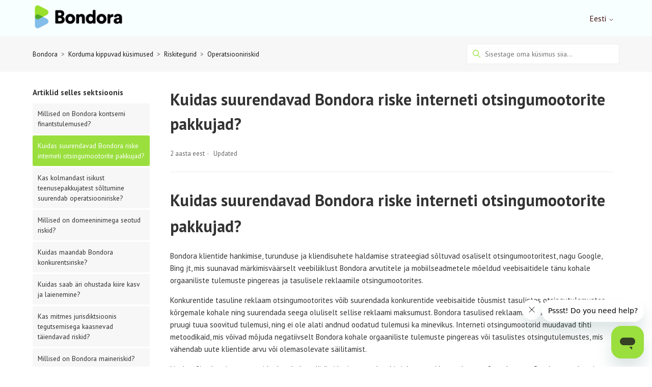

--- FILE ---
content_type: text/html; charset=utf-8
request_url: https://help.bondora.com/hc/et/articles/15806030659345-Kuidas-suurendavad-Bondora-riske-interneti-otsingumootorite-pakkujad
body_size: 9000
content:
<!DOCTYPE html>
<html dir="ltr" lang="et">
<head>
  <meta charset="utf-8" />
  <!-- v26850 -->


  <title>Kuidas suurendavad Bondora riske interneti otsingumootorite pakkujad? &ndash; Bondora</title>

  

  <meta name="description" content="Kuidas suurendavad Bondora riske interneti otsingumootorite pakkujad? Bondora klientide hankimise, turunduse ja kliendisuhete haldamise..." /><meta property="og:image" content="https://help.bondora.com/hc/theming_assets/01HZMAMF2ZH6P11V0QA3DFV7ZD" />
<meta property="og:type" content="website" />
<meta property="og:site_name" content="Bondora" />
<meta property="og:title" content="Kuidas suurendavad Bondora riske interneti otsingumootorite pakkujad?" />
<meta property="og:description" content="Kuidas suurendavad Bondora riske interneti otsingumootorite pakkujad?
Bondora klientide hankimise, turunduse ja kliendisuhete haldamise strateegiad sõltuvad osaliselt otsingumootoritest, nagu Googl..." />
<meta property="og:url" content="https://help.bondora.com/hc/et/articles/15806030659345-Kuidas-suurendavad-Bondora-riske-interneti-otsingumootorite-pakkujad" />
<link rel="canonical" href="https://help.bondora.com/hc/et/articles/15806030659345-Kuidas-suurendavad-Bondora-riske-interneti-otsingumootorite-pakkujad">
<link rel="alternate" hreflang="de" href="https://help.bondora.com/hc/de/articles/15806030659345-Wie-steigen-durch-Anbieter-von-Internet-Suchmaschinen-die-Risiken-f%C3%BCr-Bondora">
<link rel="alternate" hreflang="en-us" href="https://help.bondora.com/hc/en-us/articles/15806030659345-How-does-internet-search-engine-providers-increase-risks-for-Bondora">
<link rel="alternate" hreflang="et" href="https://help.bondora.com/hc/et/articles/15806030659345-Kuidas-suurendavad-Bondora-riske-interneti-otsingumootorite-pakkujad">
<link rel="alternate" hreflang="it" href="https://help.bondora.com/hc/it/articles/15806030659345-How-does-internet-search-engine-providers-increase-risks-for-Bondora">
<link rel="alternate" hreflang="x-default" href="https://help.bondora.com/hc/en-us/articles/15806030659345-How-does-internet-search-engine-providers-increase-risks-for-Bondora">

  <link rel="stylesheet" href="//static.zdassets.com/hc/assets/application-f34d73e002337ab267a13449ad9d7955.css" media="all" id="stylesheet" />
  <link rel="stylesheet" type="text/css" href="/hc/theming_assets/943210/524335/style.css?digest=25806363491986">

  <link rel="icon" type="image/x-icon" href="/hc/theming_assets/01HZMAMF7CW5QSJXBZM0S3AJ71">

    

  <!--
* Name: Vertio
* Version: 4.1.3
* Author: Grow Shine Services Pvt. Ltd.
* Download From: https://www.customersupporttheme.com Or https://themes.grow-shine.com/
* Corporate Website : https://www.grow-shine.com
* License: You must have a valid license purchased only from customersupporttheme.com in order to legally use the theme for your project.
* Copyright: © 2016 - 2023 Grow Shine Services Pvt. Ltd. All Rights Reserved.
-->

<meta charset="utf-8">
<meta http-equiv="X-UA-Compatible" content="IE=edge,chrome=1">
<meta name="viewport" content="width=device-width, initial-scale=1.0">
<meta content="width=device-width, initial-scale=1.0" name="viewport" />


<link href="https://fonts.googleapis.com/css2?family=Inter:wght@100;200;300;400;500;600;700;800&family=Lato:wght@100;300;400;700;900&family=Montserrat:wght@100;300;400;500;600;700&family=Open+Sans:wght@300;400;500;600;700&family=Roboto:wght@100;300;400;500;700&display=swap" rel="stylesheet">
<link href="https://fonts.googleapis.com/css2?family=PT+Sans:wght@400;700&display=swap" rel="stylesheet">


<link href="https://cdn.lineicons.com/4.0/lineicons.css" rel="stylesheet">
<link rel="stylesheet" href="https://use.fontawesome.com/releases/v6.4.0/css/all.css" />
<script src="https://kit.fontawesome.com/bfc862380e.js"></script>


<script src="https://cdnjs.cloudflare.com/ajax/libs/jquery/3.6.3/jquery.min.js"></script>

<!-- Make the translated search clear button label available for use in JS -->
<!-- See buildClearSearchButton() in script.js -->
<script type="text/javascript">window.searchClearButtonLabelLocalized = "Clear search";</script>


<script type="text/javascript">
  $(document).ready(function() {
    $('#query').attr('placeholder', 'Sisestage oma küsimus siia...');
  });
</script>




<script type="text/javascript">

  
  $(document).ready(function() {
    
    

    $('#15681639356177 .category-icon, #15051784509329 .category-icon, #15143204180113 .category-icon, #15497788418065 .category-icon, #15808722303761 .category-icon, #15437582233617 .category-icon, #15437356923921 .category-icon, #15437690931857 .category-icon').append('<i class="fa-solid fa-circle-dollar-to-slot"></i>');

    $('#YOUR_CAT_ID .category-icon').append('<i class="fa-solid fa-circle-play"></i>');

    $('#YOUR_CAT_ID .category-icon').append('<i class="fa-solid fa-circle-question"></i>');

    $('#YOUR_CAT_ID .category-icon').append('<i class="fa-solid fa-gear"></i>');

  });

</script>

  
</head>
<body class="">
  
  
  

  <a class="skip-navigation" tabindex="1" href="#main-content">Skip to main content</a>








<header class="hc_header  ">
   <div class="header cd-header ">
      
      <div class="logo">
         <a title="Bondora" href="/hc/et">
           <img src="/hc/theming_assets/01HZMAMF2ZH6P11V0QA3DFV7ZD" alt="Bondora Help Center home page">
           
         </a>
      </div>
      <div class="nav-wrapper">
         <button class="menu-button" aria-controls="user-nav" aria-expanded="false" aria-label="Toggle navigation menu">
            <svg xmlns="http://www.w3.org/2000/svg" width="16" height="16" focusable="false" viewBox="0 0 16 16" class="icon-menu">
               <path fill="none" stroke="currentColor" stroke-linecap="round" d="M1.5 3.5h13m-13 4h13m-13 4h13"/>
            </svg>
         </button>
         <nav class="user-nav" id="user-nav">
            
            

        
         </nav>
         
         
         
         
         
         <div class="dropdown language-selector">
            <button class="dropdown-toggle" aria-haspopup="true">
               Eesti
               <svg xmlns="http://www.w3.org/2000/svg" width="12" height="12" focusable="false" viewBox="0 0 12 12" class="dropdown-chevron-icon">
                  <path fill="none" stroke="currentColor" stroke-linecap="round" d="M3 4.5l2.6 2.6c.2.2.5.2.7 0L9 4.5"/>
               </svg>
            </button>
            <span class="dropdown-menu dropdown-menu-end" role="menu">
            
            <a href="/hc/change_language/de?return_to=%2Fhc%2Fde%2Farticles%2F15806030659345-Wie-steigen-durch-Anbieter-von-Internet-Suchmaschinen-die-Risiken-f%25C3%25BCr-Bondora" dir="ltr" rel="nofollow" role="menuitem">
            Deutsch
            </a>
            
            <a href="/hc/change_language/en-us?return_to=%2Fhc%2Fen-us%2Farticles%2F15806030659345-How-does-internet-search-engine-providers-increase-risks-for-Bondora" dir="ltr" rel="nofollow" role="menuitem">
            English (US)
            </a>
            
            <a href="/hc/change_language/it?return_to=%2Fhc%2Fit%2Farticles%2F15806030659345-How-does-internet-search-engine-providers-increase-risks-for-Bondora" dir="ltr" rel="nofollow" role="menuitem">
            Italiano
            </a>
            
            </span>
         </div>
         
         
      </div>
   </div>
</header>

<nav class="dropdown--links">
   <ul class="cd-primary-nav">
      
      <li><a href=""></a></li>
      
      
      <li><a href=""></a></li>
      
      
      <li><a href=""></a></li>
      
      
      <li><a href=""></a></li>
      
      
      
   </ul>
</nav>


  <main role="main">
    
<section class="breadcrumbs__block">
  <div class="container ">
    <nav class="sub-nav">
      <ol class="breadcrumbs">
  
    <li title="Bondora">
      
        <a href="/hc/et">Bondora</a>
      
    </li>
  
    <li title="Korduma kippuvad küsimused">
      
        <a href="/hc/et/categories/13731955750929-Korduma-kippuvad-k%C3%BCsimused">Korduma kippuvad küsimused</a>
      
    </li>
  
    <li title="Riskitegurid">
      
        <a href="/hc/et/sections/14779439391889-Riskitegurid">Riskitegurid</a>
      
    </li>
  
    <li title="Operatsiooniriskid">
      
        <a href="/hc/et/sections/14813780558097-Operatsiooniriskid">Operatsiooniriskid</a>
      
    </li>
  
</ol>

      <div class="search-container">
        <svg xmlns="http://www.w3.org/2000/svg" width="12" height="12" focusable="false" viewBox="0 0 12 12" class="search-icon">
          <circle cx="4.5" cy="4.5" r="4" fill="none" stroke="currentColor"/>
          <path stroke="currentColor" stroke-linecap="round" d="M11 11L7.5 7.5"/>
        </svg>
        
        <form role="search" class="search" data-search="" action="/hc/et/search" accept-charset="UTF-8" method="get"><input type="hidden" name="utf8" value="&#x2713;" autocomplete="off" /><input type="hidden" name="category" id="category" value="13731955750929" autocomplete="off" />
<input type="search" name="query" id="query" placeholder="Otsi" aria-label="Otsi" /></form>
      </div>
    </nav>
  </div>
</section>

<div class="container ">
  <div class="article-container" id="article-container">
    
    
    <aside class="article-sidebar" aria-labelledby="section-articles-title">
      <div class="collapsible-sidebar">
          <button type="button" class="collapsible-sidebar-toggle" aria-labelledby="section-articles-title" aria-expanded="false">
            <svg xmlns="http://www.w3.org/2000/svg" width="20" height="20" focusable="false" viewBox="0 0 12 12" aria-hidden="true" class="collapsible-sidebar-toggle-icon chevron-icon">
              <path fill="none" stroke="currentColor" stroke-linecap="round" d="M3 4.5l2.6 2.6c.2.2.5.2.7 0L9 4.5"/>
            </svg>
            <svg xmlns="http://www.w3.org/2000/svg" width="20" height="20" focusable="false" viewBox="0 0 12 12" aria-hidden="true" class="collapsible-sidebar-toggle-icon x-icon">
              <path stroke="currentColor" stroke-linecap="round" d="M3 9l6-6m0 6L3 3"/>
            </svg>
          </button>
          <span id="section-articles-title" class="collapsible-sidebar-title sidenav-title">
            Artiklid selles sektsioonis
          </span>
          <div class="collapsible-sidebar-body">
            <ul>
              
                <li>
                  <a href="/hc/et/articles/14813916754961-Millised-on-Bondora-kontserni-finantstulemused" class="sidenav-item ">Millised on Bondora kontserni finantstulemused?</a>
                </li>
              
                <li>
                  <a href="/hc/et/articles/15806030659345-Kuidas-suurendavad-Bondora-riske-interneti-otsingumootorite-pakkujad" class="sidenav-item current-article">Kuidas suurendavad Bondora riske interneti otsingumootorite pakkujad?</a>
                </li>
              
                <li>
                  <a href="/hc/et/articles/15806032189969-Kas-kolmandast-isikust-teenusepakkujatest-s%C3%B5ltumine-suurendab-operatsiooniriske" class="sidenav-item ">Kas kolmandast isikust teenusepakkujatest sõltumine suurendab operatsiooniriske?</a>
                </li>
              
                <li>
                  <a href="/hc/et/articles/15806084883601-Millised-on-domeeninimega-seotud-riskid" class="sidenav-item ">Millised on domeeninimega seotud riskid?</a>
                </li>
              
                <li>
                  <a href="/hc/et/articles/15806071981969-Kuidas-maandab-Bondora-konkurentsiriske" class="sidenav-item ">Kuidas maandab Bondora konkurentsiriske?</a>
                </li>
              
                <li>
                  <a href="/hc/et/articles/15806057364369-Kuidas-saab-%C3%A4ri-ohustada-kiire-kasv-ja-laienemine" class="sidenav-item ">Kuidas saab äri ohustada kiire kasv ja laienemine?</a>
                </li>
              
                <li>
                  <a href="/hc/et/articles/15806076016145-Kas-mitmes-jurisdiktsioonis-tegutsemisega-kaasnevad-t%C3%A4iendavad-riskid" class="sidenav-item ">Kas mitmes jurisdiktsioonis tegutsemisega kaasnevad täiendavad riskid?</a>
                </li>
              
                <li>
                  <a href="/hc/et/articles/15806093420689-Millised-on-Bondora-maineriskid" class="sidenav-item ">Millised on Bondora maineriskid?</a>
                </li>
              
                <li>
                  <a href="/hc/et/articles/15806091079825-Mis-juhtub-uute-toodete-v%C3%B5i-teenuste-ebaedu-korral" class="sidenav-item ">Mis juhtub uute toodete või teenuste ebaedu korral?</a>
                </li>
              
                <li>
                  <a href="/hc/et/articles/15806065479313-Millised-on-k%C3%BCberturbe-riskid" class="sidenav-item ">Millised on küberturbe riskid?</a>
                </li>
              
            </ul>
            
              <a href="/hc/et/sections/14813780558097-Operatsiooniriskid" class="article-sidebar-item">Vaata rohkem</a>
            
          </div>
        </div>
    </aside>
    

    <article id="main-content" class="article ">
      <header class="article-header">
        
        <h1 title="Kuidas suurendavad Bondora riske interneti otsingumootorite pakkujad?" class="article-title">
          Kuidas suurendavad Bondora riske interneti otsingumootorite pakkujad?
          
        </h1>

        <div class="article-author">
          
          <div class="article-meta">
            

            <ul class="meta-group">
              
                <li class="meta-data"><time datetime="2023-12-11T15:02:26Z" title="2023-12-11T15:02:26Z" data-datetime="relative">Detsember 11, 2023 15:02</time></li>
                <li class="meta-data">Updated</li>
              
            </ul>
          </div>
        </div>
        
        
      </header>

      <section class="article-info">
        <div class="article-content">
          <div class="article-body"><h1 id="h_01HHCPD56PMX8TGTWN7JY34P6S" class="guide-markup"><strong class="guide-markup">Kuidas suurendavad Bondora riske interneti otsingumootorite pakkujad?</strong></h1>
<p class="guide-markup">Bondora klientide hankimise, turunduse ja kliendisuhete haldamise strateegiad sõltuvad osaliselt otsingumootoritest, nagu Google, Bing jt, mis suunavad märkimisväärselt veebiliiklust Bondora arvutitele ja mobiilseadmetele mõeldud veebisaitidele tänu kohale orgaaniliste tulemuste pingereas ja tasulisele reklaamile otsingumootorites. </p>
<p class="guide-markup">Konkurentide tasuline reklaam otsingumootorites võib suurendada konkurentide veebisaitide tõusmist tasulistes otsingutulemustes kõrgemale kohale ning suurendada seega oluliselt sellise reklaami maksumust. Bondora tasulised reklaamid otsingumootorites ei pruugi tuua soovitud tulemusi, ning ei ole alati andnud oodatud tulemusi ka minevikus. Interneti otsingumootorid muudavad tihti metoodikaid, mis võivad mõjuda negatiivselt Bondora kohale orgaaniliste tulemuste pingereas või tasulistes otsingutulemustes, mis vähendab uute klientide arvu või olemasolevate säilitamist. </p>
<p class="guide-markup">Lisaks võivad otsingumootorid rakendada poliitikaid, mis seavad tarbimislaene pakkuvatele ettevõtetele, nagu Bondora, toodete ja teenuste reklaamimise piirangud, mille tulemusel ei saa selliste saitide linke paigutada soovitud kohtadesse või neid ei kuvata üldse orgaaniliste tulemuste pingereas või tasulistes otsingutulemustes, kui tarbijad teatud märksõnu otsivad.</p>
<p class="guide-markup">Bondora internetiturundustegevus on haavatav kolmandate isikute tegevusele nagu „spämmilinkide rünnak”, mis võib mõjuda negatiivselt ettevõtte kohale otsingutulemustes. Bondora koht orgaaniliste tulemuste pingereas ja tasulise reklaami tulemused on olnud kõikuvad, ning sarnaseid kõikumisi on oodata ka tulevikus. Igasugune Bondora arvutitele ja mobiilseadmetele mõeldud veebisaitidele edasi suunatavate tarbijate arvu vähenemine võib avaldada olulist negatiivset mõju Bondora kontserni äritegevusele, finantsseisundile, äritulemustele või tulevikuväljavaadetele või rahavoogudele.</p>
<p class="guide-markup"><em class="guide-markup">Bondora kontsernil on kaheksa-aastane kogemus otsingumootorite ja internetiturunduse valdkonnas. Lisaks internetiturundusele suurendavad Bondora kontserni veebiliiklust telereklaam (40% ulatuses) ning sisemised turunduskampaaniad (20%). Bondora kasutab enda veebis nähtavaks tegemiseks ka mitmesuguseid internetiturunduskanaleid, nagu<span> </span></em><a class="guide-markup" target="_blank" rel="noopener"><em class="guide-markup">Facebook</em></a><em class="guide-markup">,<span> </span></em><a class="guide-markup" target="_blank" rel="noopener"><em class="guide-markup">YouTube</em></a><em class="guide-markup"><span> </span>ja<span> </span></em><a class="guide-markup" target="_blank" rel="noopener"><em class="guide-markup">Instagram</em></a><em class="guide-markup">. Bondora ei tegutse kiirlaenude turul, mis paistab olevat eelmainitud riskile veelgi tundlikum.</em></p></div>

          

          
        </div>
      </section>

      <footer>
        <div class="article-footer">
          
          
        </div>
        
          <div class="article-votes">
            <span class="article-votes-question" id="article-votes-label">Kas see artikkel oli abiks?</span>
            <div class="article-votes-controls" role="group" aria-labelledby="article-votes-label">
              <button type="button" class="button article-vote article-vote-up" data-auth-action="signin" aria-label="This article was helpful" aria-pressed="false">Jah</button>
              <button type="button" class="button article-vote article-vote-down" data-auth-action="signin" aria-label="This article was not helpful" aria-pressed="false">Ei</button>
            </div>
            <small class="article-votes-count">
              <span class="article-vote-label">0 kasutajale 0st  oli see abiks</span>
            </small>
          </div>
        
        <div class="article-return-to-top">
          <a href="#article-container">
            Return to top
            <svg xmlns="http://www.w3.org/2000/svg" class="article-return-to-top-icon" width="20" height="20" focusable="false" viewBox="0 0 12 12" aria-hidden="true">
              <path fill="none" stroke="currentColor" stroke-linecap="round" d="M3 4.5l2.6 2.6c.2.2.5.2.7 0L9 4.5"/>
            </svg>
          </a>
        </div>
      </footer>

      <div class="article-relatives">
        
        
        
        
          
  <section class="related-articles">
    
      <h2 class="related-articles-title">Seotud artiklid</h2>
    
    <ul>
      
        <li>
          <a href="/hc/et/related/click?data=BAh7CjobZGVzdGluYXRpb25fYXJ0aWNsZV9pZGwrCBH0PiJ5DToYcmVmZXJyZXJfYXJ0aWNsZV9pZGwrCBG%2F1yBgDjoLbG9jYWxlSSIHZXQGOgZFVDoIdXJsSSJSL2hjL2V0L2FydGljbGVzLzE0ODEzOTE2NzU0OTYxLU1pbGxpc2VkLW9uLUJvbmRvcmEta29udHNlcm5pLWZpbmFudHN0dWxlbXVzZWQGOwhUOglyYW5raQY%3D--b2bd1f4faab6e5a175ee9b9489f69276ee212c2e" rel="nofollow">Millised on Bondora kontserni finantstulemused?</a>
        </li>
      
        <li>
          <a href="/hc/et/related/click?data=BAh7CjobZGVzdGluYXRpb25fYXJ0aWNsZV9pZGwrCJFHTiNgDjoYcmVmZXJyZXJfYXJ0aWNsZV9pZGwrCBG%2F1yBgDjoLbG9jYWxlSSIHZXQGOgZFVDoIdXJsSSJLL2hjL2V0L2FydGljbGVzLzE1ODA2MDcxOTgxOTY5LUt1aWRhcy1tYWFuZGFiLUJvbmRvcmEta29ua3VyZW50c2lyaXNrZQY7CFQ6CXJhbmtpBw%3D%3D--cef65deb92da4dab6d495581a3ab6c0b5ee3a81e" rel="nofollow">Kuidas maandab Bondora konkurentsiriske?</a>
        </li>
      
        <li>
          <a href="/hc/et/related/click?data=BAh7CjobZGVzdGluYXRpb25fYXJ0aWNsZV9pZGwrCJE7byJgDjoYcmVmZXJyZXJfYXJ0aWNsZV9pZGwrCBG%2F1yBgDjoLbG9jYWxlSSIHZXQGOgZFVDoIdXJsSSJaL2hjL2V0L2FydGljbGVzLzE1ODA2MDU3MzY0MzY5LUt1aWRhcy1zYWFiLSVDMyVBNHJpLW9odXN0YWRhLWtpaXJlLWthc3YtamEtbGFpZW5lbWluZQY7CFQ6CXJhbmtpCA%3D%3D--df87906ee3a3dee9dbba765e8dd4998d5d577a68" rel="nofollow">Kuidas saab äri ohustada kiire kasv ja laienemine?</a>
        </li>
      
        <li>
          <a href="/hc/et/related/click?data=BAh7CjobZGVzdGluYXRpb25fYXJ0aWNsZV9pZGwrCBGe6TBgDjoYcmVmZXJyZXJfYXJ0aWNsZV9pZGwrCBG%2F1yBgDjoLbG9jYWxlSSIHZXQGOgZFVDoIdXJsSSJGL2hjL2V0L2FydGljbGVzLzE1ODA2MzAwMjY2MDAxLU1pbGxpc2VkLW9uLUJvbmRvcmEta3JlZGlpZGlyaXNraWQGOwhUOglyYW5raQk%3D--b93d522bb646f829f4a7fd2433418159589d6498" rel="nofollow">Millised on Bondora krediidiriskid?</a>
        </li>
      
        <li>
          <a href="/hc/et/related/click?data=BAh7CjobZGVzdGluYXRpb25fYXJ0aWNsZV9pZGwrCJGwcSRgDjoYcmVmZXJyZXJfYXJ0aWNsZV9pZGwrCBG%2F1yBgDjoLbG9jYWxlSSIHZXQGOgZFVDoIdXJsSSJbL2hjL2V0L2FydGljbGVzLzE1ODA2MDkxMDc5ODI1LU1pcy1qdWh0dWItdXV0ZS10b29kZXRlLXYlQzMlQjVpLXRlZW51c3RlLWViYWVkdS1rb3JyYWwGOwhUOglyYW5raQo%3D--4be0b2a1d8c87128d22d8317557a0ed6a3fd96b7" rel="nofollow">Mis juhtub uute toodete või teenuste ebaedu korral?</a>
        </li>
      
    </ul>
  </section>


        
      </div>
      
    </article>
  </div>
</div>

  </main>

  <footer class="footer">
   <div class= "logo-row footer-container"> 
           <h3 class="footer-header"><img class="fcc-footer-logo" src="https://bondora.zendesk.com/attachments/token/cjRru64U6AIDmrWQUEbKPta1O/?name=BondoraLogo.png" alt="Bondora"></h3>
        </div>
      <div class="row footer-container">
        <div class="column">
          <h3 class="footer-header"> <b> Loe rohkem </b> </h3>
          <p class="footer-support-text"> <a class="footer-link" href="https://bondora.com/et/goandgrow/" target="_blank" rel="noopener noreferrer"> Meie tooted </a> </p>
          <p class="footer-support-text"> <a class="footer-link" href="https://bondora.com/et/blog/" target="_blank" rel="noopener noreferrer"> Blogi </a> </p>
        <p class="footer-support-text"> <a class="footer-link" href="https://www.bondora.com/et/affiliate-program" target="_blank" rel="noopener noreferrer"> Affiliate program </a> </p>
        </div>
         
      
        <div class="column column-2">
          <h3 class="footer-header"> <b> Allikad </b> </h3>
          <p class="footer-support-text"> <a class="footer-link" href="https://www.bondora.com/et/public-statistics" target="_blank" rel="noopener noreferrer"> Statistika </a></p>
          <p class="footer-support-text"> <a class="footer-link" href="https://www.bondora.com/et/public-reports" target="_blank" rel="noopener noreferrer"> Avalikud raportid</a></p>
           <p class="footer-support-text"> <a class="footer-link" href="https://www.bondora.com/et/terms" target="_blank" rel="noopener noreferrer">Kasutustingimused </a></p> 
        </div>
          
        <div class="column column-3">
          <h3 class="footer-header"> <b> Julge mõelda suurelt </b> </h3>
          <p class="footer-support-text"> <a class="footer-link" href="https://www.bondora.ee/" target="_blank" rel="noopener noreferrer"> Bondora Eesti  </a> </p> 
         <p class="footer-support-text"> <a class="footer-link" href="https://www.bondora.fi/" target="_blank" rel="noopener noreferrer"> Bondora Suomi </a> </p>
         <p class="footer-support-text"> <a class="footer-link" href="https://www.bondora.es/" target="_blank" rel="noopener noreferrer">Bondora España </a> </p>
            <p class="footer-support-text"> <a class="footer-link" href="https://www.bondora.nl/" target="_blank" rel="noopener noreferrer"> Bondora Nederland </a> </p>
        </div>

        <div class="column column-4">
           <h3 class="footer-header"> <b> Bondora Capital OÜ </b> </h3>
          <p class="footer-support-text"> A.H.Tammsaare tee 56, Tallinn 11316, Estonia <br>
Registrikood 12831506 <br>
KMKR nr EE101252401<br>
investor@bondora.com</p>
            </div>
      </div>
      <div class= "row footer-container">
           <p class="footer-support-text-apr">
          <br>
* Investeerimine on alati seotud riskidega. Go & Grow' tootlus on kuni 6% aastas. Enne investeerimisotsuse tegemist tutvu <a class="footer-link" href="https://www.bondora.com/et/riskstatement#gogrow" target="_blank" rel="noopener noreferrer"> ülevaatega riskidest</a> ja vajadusel konsulteeri finantsnõustajaga.<br> <br>
Go & Grow' investeeringute lõpetamisel ei pruugi kohene nõuete müük ja raha väljavõtmine olla võimalik. Sellises olukorras teeme Sinu soovitud väljamaksest osalisi väljamakseid. <a class="footer-link" href="https://help.bondora.com/hc/hc/et/articles/360006785978-Osalised-v%C3%A4ljamaksed" target="_blank" rel="noopener noreferrer"> Loe lähemalt osaliste väljamaksete kohta.</a>
        </p>
 <p class="footer-support-text"> <br> Bondora Capital OÜ ei ole krediidiandja ega väljasta laene.  </p>
<p class="footer-support-text"> <br> &nbsp; </p>
        </div>
          
    </footer>


  <!-- / -->

  
  <script src="//static.zdassets.com/hc/assets/et.8aa4852b4f15ac3f238a.js"></script>
  

  <script type="text/javascript">
  /*

    Greetings sourcecode lurker!

    This is for internal Zendesk and legacy usage,
    we don't support or guarantee any of these values
    so please don't build stuff on top of them.

  */

  HelpCenter = {};
  HelpCenter.account = {"subdomain":"bondora","environment":"production","name":"Bondora"};
  HelpCenter.user = {"identifier":"da39a3ee5e6b4b0d3255bfef95601890afd80709","email":null,"name":"","role":"anonymous","avatar_url":"https://assets.zendesk.com/hc/assets/default_avatar.png","is_admin":false,"organizations":[],"groups":[]};
  HelpCenter.internal = {"asset_url":"//static.zdassets.com/hc/assets/","web_widget_asset_composer_url":"https://static.zdassets.com/ekr/snippet.js","current_session":{"locale":"et","csrf_token":"hc:hcobject:server:x926_KDqvZj0bd9aqAMGMoJ6TJTbnHLfvyMK4quj0XwFyXsPgSyJBgmcq_Anx9K-xc-k9lk6FhS-t9mmbHeDTg","shared_csrf_token":null},"usage_tracking":{"event":"article_viewed","data":"BAh7CDoLbG9jYWxlSSIHZXQGOgZFVDoPYXJ0aWNsZV9pZGwrCBG/[base64]","url":"https://help.bondora.com/hc/activity"},"current_record_id":"15806030659345","current_record_url":"/hc/et/articles/15806030659345-Kuidas-suurendavad-Bondora-riske-interneti-otsingumootorite-pakkujad","current_record_title":"Kuidas suurendavad Bondora riske interneti otsingumootorite pakkujad?","current_text_direction":"ltr","current_brand_id":524335,"current_brand_name":"Bondora Investors","current_brand_url":"https://bondora.zendesk.com","current_brand_active":true,"current_path":"/hc/et/articles/15806030659345-Kuidas-suurendavad-Bondora-riske-interneti-otsingumootorite-pakkujad","show_autocomplete_breadcrumbs":true,"user_info_changing_enabled":false,"has_user_profiles_enabled":false,"has_end_user_attachments":true,"user_aliases_enabled":false,"has_anonymous_kb_voting":false,"has_multi_language_help_center":true,"show_at_mentions":false,"embeddables_config":{"embeddables_web_widget":true,"embeddables_help_center_auth_enabled":false,"embeddables_connect_ipms":false},"answer_bot_subdomain":"static","gather_plan_state":"subscribed","has_article_verification":true,"has_gather":true,"has_ckeditor":false,"has_community_enabled":false,"has_community_badges":true,"has_community_post_content_tagging":false,"has_gather_content_tags":true,"has_guide_content_tags":true,"has_user_segments":true,"has_answer_bot_web_form_enabled":false,"has_garden_modals":false,"theming_cookie_key":"hc-da39a3ee5e6b4b0d3255bfef95601890afd80709-2-preview","is_preview":false,"has_search_settings_in_plan":true,"theming_api_version":2,"theming_settings":{"logo":"/hc/theming_assets/01HZMAMF2ZH6P11V0QA3DFV7ZD","logo_height":"180px","logo_tagline":"","enable_link":false,"enable_link_url":"https://themes.grow-shine.com","favicon":"/hc/theming_assets/01HZMAMF7CW5QSJXBZM0S3AJ71","enable_signin":false,"enable_ticket":false,"enable_community":false,"fixed_header":false,"menu_color":"rgba(62, 15, 15, 1)","dropdown_menu_color":"rgba(13, 13, 13, 1)","custom_menu":"-","dropdown1":"The Team","dropdown1_url":"#!","dropdown2":"Our Services","dropdown2_url":"#!","dropdown3":"Join Us","dropdown3_url":"#!","dropdown4":"Blog","dropdown4_url":"#!","hero_show_image":"yes","homepage_background_image":"/hc/theming_assets/01HZMAMFB1K35EYVSEB2FF8MRF","hero_unit_bg_color":"rgba(248, 255, 255, 1)","hero_title":"welcome-message","hero_unit_title_color":"#333333","search_placeholder":"Search-bar","submit_bg_color":"rgba(154, 223, 62, 1)","border_radius":"3px","instant_search":true,"scoped_kb_search":true,"scoped_community_search":true,"brand_color":"rgba(154, 223, 62, 1)","text_color":"#333333","link_color":"#141414","brand_text_color":"#FFFFFF","border_color":"rgba(234, 238, 231, 1)","heading_font":"'PT Sans', sans-serif","text_font":"'PT Sans', sans-serif","categories_bg_color":"rgba(154, 223, 62, 1)","categories_icon_color":"#ffffff","category1_id":"13731955750929","category1_icon":"fa-solid fa-question","category2_id":"12816178397842","category2_icon":"fa-regular fa-envelope","category3_id":"15681639356177","category3_icon":"fa-solid fa-question","category4_id":"12835795109394","category4_icon":"fa-regular fa-envelope","category5_id":"15143204180113","category5_icon":"fa-solid fa-question","category6_id":"12835733215506","category6_icon":"fa-regular fa-envelope","toggle_promoted_articles":"no","toggle_recently_viewed_article":"no","icon_with_title":"yes","toggle_community_block":"no","community_image":"/hc/theming_assets/01HZMAMFG8KHNAJ7F784QR2NTC","toggle_recent_activity":"no","footer_color":"rgba(154, 223, 62, 1)","footer_text_color":"#FFFFFF","facebook_url":"https://www.facebook.com/bondoracapital","twitter_url":"https://twitter.com/BondoraCapital","linkedin_url":"https://ee.linkedin.com/company/bondora-capital","pinterest_url":"-","instagram_url":"https://www.instagram.com/bondora_capital/?hl=en","youtube_url":"https://www.youtube.com/bondora_com","github_url":"-","tiktok_url":"-","medium_url":"-","copyright_text":"Bondora","show_articles_in_section":"yes","bg_color":"#F7F7F7","show_article_author":false,"show_article_comments":false,"show_follow_article":false,"show_recently_viewed_articles":false,"show_related_articles":true,"show_article_sharing":false,"note_message":"#bce8f1","warning_message":"#e5415e","quote_message":"#d5ccc9","show_follow_section":false,"support_message":false,"support_message_text":"Due to the timezone differences, our support team may take several hours to get in touch with you.","show_follow_post":false,"show_post_sharing":false,"show_follow_topic":false,"request_list_beta":false,"container_layout":"boxed","alert_bar":false,"alert_bar_bg":"#F05064","alert_text_color":"#FFFFFF","alert_text":"SPECIAL OFFER: Save 40% or More on all plans, Limited time offer.","alert_link_text":"Click here","alert_link_url":"https://themes.grow-shine.com/zendesk-themes","translations_enable":true},"has_pci_credit_card_custom_field":true,"help_center_restricted":false,"is_assuming_someone_else":false,"flash_messages":[],"user_photo_editing_enabled":true,"user_preferred_locale":"en-us","base_locale":"et","login_url":"https://bondora.zendesk.com/access?brand_id=524335\u0026return_to=https%3A%2F%2Fhelp.bondora.com%2Fhc%2Fet%2Farticles%2F15806030659345-Kuidas-suurendavad-Bondora-riske-interneti-otsingumootorite-pakkujad","has_alternate_templates":true,"has_custom_statuses_enabled":true,"has_hc_generative_answers_setting_enabled":true,"has_generative_search_with_zgpt_enabled":false,"has_suggested_initial_questions_enabled":false,"has_guide_service_catalog":true,"has_service_catalog_search_poc":false,"has_service_catalog_itam":false,"has_csat_reverse_2_scale_in_mobile":false,"has_knowledge_navigation":false,"has_unified_navigation":false,"has_unified_navigation_eap_access":false,"has_csat_bet365_branding":false,"version":"v26850","dev_mode":false};
</script>

  
  
  <script src="//static.zdassets.com/hc/assets/hc_enduser-be182e02d9d03985cf4f06a89a977e3d.js"></script>
  <script type="text/javascript" src="/hc/theming_assets/943210/524335/script.js?digest=25806363491986"></script>
  
</body>
</html>

--- FILE ---
content_type: application/javascript; charset=utf-8
request_url: https://static.zdassets.com/web_widget/messenger/latest/web-widget-locales/messenger/et-json-4797c2d.js
body_size: 4249
content:
"use strict";(globalThis.webpackChunk_zendesk_web_widget_messenger=globalThis.webpackChunk_zendesk_web_widget_messenger||[]).push([[891],{70961:e=>{e.exports=JSON.parse('{"locale":{"locale":"et","rtl":false,"translations":{"embeddable_framework.messenger.carousel_message.action.accessible_text":"{{action}}: {{title}}","embeddable_framework.messenger.carousel_message.button.next":"Järgmine kirje","embeddable_framework.messenger.carousel_message.button.previous":"Eelmine kirje","embeddable_framework.messenger.channel_link.instagram.disconnect_button_text":"Instagram ühendatud.","embeddable_framework.messenger.channel_link.instagram.disconnect_link_text":"Katkesta ühendus","embeddable_framework.messenger.channel_link.link_error.button_error":"Linki ei saanud laadida","embeddable_framework.messenger.channel_link.link_error.qr_code_error":"QR-koodi ei saanud laadida","embeddable_framework.messenger.channel_link.link_error.retry":"Klõpsake uuesti proovimiseks","embeddable_framework.messenger.channel_link.messenger.disconnect_button_text":"Messenger ühendatud.","embeddable_framework.messenger.channel_link.messenger.disconnect_link_text":"Katkesta ühendus","embeddable_framework.messenger.channel_link.whatsapp.disconnect_button_text":"WhatsApp ühendatud.","embeddable_framework.messenger.channel_link.whatsapp.disconnect_link_text":"Katkesta ühendus","embeddable_framework.messenger.channel_linking.back.button":"Tagasi vestluse juurde","embeddable_framework.messenger.channel_linking.generate_new_link":"Loo uus link","embeddable_framework.messenger.channel_linking.generate_new_qr_code":"Loo uus QR-kood","embeddable_framework.messenger.channel_linking.page.button_desktop.fb_messenger":"Avage Messenger selles seadmes.","embeddable_framework.messenger.channel_linking.page.button_desktop.instagram":"Avage Instagram selles seadmes.","embeddable_framework.messenger.channel_linking.page.button_desktop.whatsapp":"Avage WhatsApp selles seadmes.","embeddable_framework.messenger.channel_linking.page.button_mobile.fb_messenger":"Ava Messenger","embeddable_framework.messenger.channel_linking.page.button_mobile.instagram":"Ava Instagram","embeddable_framework.messenger.channel_linking.page.button_mobile.whatsapp":"Ava WhatsApp","embeddable_framework.messenger.channel_linking.page.instructions_desktop.fb_messenger":"Skannige QR-kood ja seejärel saatke sõnum, mis ilmub teie Messengeris.","embeddable_framework.messenger.channel_linking.page.instructions_desktop.instagram":"Skannige QR-kood, et avada Instagram. Otsesõnumi saatmiseks jälgige kontot @{{instagramHandle}}.","embeddable_framework.messenger.channel_linking.page.instructions_desktop.whatsapp":"Skannige QR-kood ja seejärel saatke sõnum, mis ilmub teie WhatsAppis.","embeddable_framework.messenger.channel_linking.page.instructions_mobile.fb_messenger":"Avage Messenger ja saatke lühike sõnum, et oma konto ühendada.","embeddable_framework.messenger.channel_linking.page.instructions_mobile.instagram":"Otsesõnumi saatmiseks jälgige kontot @{{instagramHandle}}.","embeddable_framework.messenger.channel_linking.page.instructions_mobile.whatsapp":"Avage WhatsApp ja saatke lühike sõnum, et oma konto ühendada.","embeddable_framework.messenger.channel_linking.page.qr_code.fb_messenger":"QR-kood Messengeri avamiseks selles seadmes","embeddable_framework.messenger.channel_linking.page.qr_code.instagram":"QR-kood Instagrami avamiseks selles seadmes","embeddable_framework.messenger.channel_linking.page.qr_code.whatsapp":"QR-kood WhatsAppi avamiseks selles seadmes","embeddable_framework.messenger.channel_linking.page.subtitle.fb_messenger":"Viige vestlus oma Messengeri kontole. Saate igal ajal naasta.","embeddable_framework.messenger.channel_linking.page.subtitle.instagram":"Viige vestlus oma Instagrami kontole. Saate igal ajal naasta.","embeddable_framework.messenger.channel_linking.page.subtitle.whatsapp":"Viige vestlus oma WhatsAppi kontole. Saate igal ajal naasta.","embeddable_framework.messenger.channel_linking.page.title.fb_messenger":"Jätka Messengeris","embeddable_framework.messenger.channel_linking.page.title.instagram":"Jätka Instagramis","embeddable_framework.messenger.channel_linking.page.title.whatsapp":"Jätka WhatsAppis","embeddable_framework.messenger.channel_linking.whatsapp.custom_linking_message":"Jätkan oma vestlust WhatsAppis. Siin on minu kood: {{whatsappCode}}","embeddable_framework.messenger.closed_ticket.activity_message":"Päring on suletud","embeddable_framework.messenger.composer.label":"Kirjutage sõnum siia","embeddable_framework.messenger.composer.placeholder":"Kirjutage sõnum siia","embeddable_framework.messenger.composer.send_button_label":"Saada sõnum","embeddable_framework.messenger.composer.send_button_tooltip":"Saada sõnum","embeddable_framework.messenger.connection_status.now_online":"Olete nüüd võrgus","embeddable_framework.messenger.connection_status.offline":"Võrgust väljas. Te ei saa sõnumeid.","embeddable_framework.messenger.connection_status.reconnection_button.aria_label":"Värskenda ühendust","embeddable_framework.messenger.connection_status.reconnection_button.label":"Ühenduse taastamine ...","embeddable_framework.messenger.conversation_extensions.webview.card_load_failed":"Lehte ei õnnestunud laadida","embeddable_framework.messenger.conversation_extensions.webview.card_load_retry":"Klõpsake uuesti proovimiseks","embeddable_framework.messenger.conversation_extensions.webview.close_button":"Sulge","embeddable_framework.messenger.conversation_extensions.webview.frame.title":"Veebivaate aken","embeddable_framework.messenger.download_transcript.button":"Laadi alla väljavõte","embeddable_framework.messenger.download_transcript.error_message":"Väljavõtet ei õnnestunud alla laadida. Proovige hiljem uuesti.","embeddable_framework.messenger.download_transcript_error_message":"Väljavõtet ei õnnestunud alla laadida.","embeddable_framework.messenger.emoji.activities":"Tegevused","embeddable_framework.messenger.emoji.flags":"Lipud","embeddable_framework.messenger.emoji.food":"Toit ja jook","embeddable_framework.messenger.emoji.nature":"Loomad ja loodus","embeddable_framework.messenger.emoji.objects":"Objektid","embeddable_framework.messenger.emoji.people":"Naerunäod ja inimesed","embeddable_framework.messenger.emoji.places":"Reisimine ja kohad","embeddable_framework.messenger.emoji.search_label":"Leidke emotikon","embeddable_framework.messenger.emoji.symbols":"Sümbolid","embeddable_framework.messenger.emoji.tone_picker.label.dark_tone":"Tume nahatoon","embeddable_framework.messenger.emoji.tone_picker.label.default_tone":"Vaikenahatoon","embeddable_framework.messenger.emoji.tone_picker.label.light_tone":"Hele nahatoon","embeddable_framework.messenger.emoji.tone_picker.label.medium_dark_tone":"Keskmise tumedusega nahatoon","embeddable_framework.messenger.emoji.tone_picker.label.medium_light_tone":"Keskmise heledusega nahatoon","embeddable_framework.messenger.emoji.tone_picker.label.medium_tone":"Keskmine nahatoon","embeddable_framework.messenger.emoji.tone_picker.tooltip.select_tone":"Valige nahatoon","embeddable_framework.messenger.emoji.tooltip.emoji_button":"Sisestage emotikone","embeddable_framework.messenger.end_conversation.activity_message":"Olete vestluse lõpetanud","embeddable_framework.messenger.end_conversation.blocked_creating_new_conversations_message":"Uut vestlust saate alustada siis, kui praegune on lõppenud.","embeddable_framework.messenger.end_conversation.confirmation_modal.close_button_label":"Sulge vestluse lõpetamise kinnitusvorm","embeddable_framework.messenger.end_conversation.confirmation_modal.text":"Pärast lõpetamist ei saa seda vestlust enam uuesti avada.","embeddable_framework.messenger.end_conversation.error_message":"Vestlust ei õnnestunud lõpetada. Proovige hiljem uuesti.","embeddable_framework.messenger.end_conversation.text":"Lõpetage vestlus","embeddable_framework.messenger.end_conversation_error_message":"Vestlust ei õnnestunud lõpetada.","embeddable_framework.messenger.error.generic_text":"Viga","embeddable_framework.messenger.error_message.try_again_later":"Proovige hiljem uuesti.","embeddable_framework.messenger.file_message.alt_text":"Fail jagatud: {{filename}}","embeddable_framework.messenger.file_upload.drag_drop_overlay_text":"Saada","embeddable_framework.messenger.file_upload.error.failed_to_send.aria_label":"Tõrge: sõnumi saatmine ebaõnnestus","embeddable_framework.messenger.file_upload.error.file_count_limit":"Korraga saab üles laadida kuni {{fileUploadCountLimit}} faili. Puudutage uuesti proovimiseks.","embeddable_framework.messenger.file_upload.error.file_size_limit":"Failid peavad olema {{fileUploadSizeLimitInMb}} MB või väiksemad","embeddable_framework.messenger.file_upload.error.file_type_limit":"Failitüüpi ei toetata","embeddable_framework.messenger.file_upload.open_image_in_new_tab_v2":"Ava uuel vahekaardil","embeddable_framework.messenger.file_upload.tap_to_retry":"Puudutage uuesti proovimiseks","embeddable_framework.messenger.file_upload.upload_button":"Laadi fail üles","embeddable_framework.messenger.footer.referrer_link.label":"Loodud Zendeski abil: Külastage Zendeski saiti uuel vahekaardil","embeddable_framework.messenger.footer.referrer_link.text":"Loodud Zendeski abil","embeddable_framework.messenger.frame.title":"Sõnumiaken","embeddable_framework.messenger.header.close":"Sulge","embeddable_framework.messenger.header.company_logo":"Ettevõtte logo","embeddable_framework.messenger.header.menu.continue_on_instagram":"Jätka Instagramis","embeddable_framework.messenger.header.menu.continue_on_messenger":"Jätka Messengeris","embeddable_framework.messenger.header.menu.continue_on_whatsapp":"Jätka WhatsAppis","embeddable_framework.messenger.image_message.alt_text.agent_v2":"Pilt on jagatud. Vajaduse korral küsige oma agendilt asjakohast teavet. Avage uuel vahekaardil.","embeddable_framework.messenger.image_message.alt_text.broken_image_error":"Pilti ei saa laadida","embeddable_framework.messenger.image_message.alt_text.end_user_v2":"Pilt on jagatud. Pakkuge oma agendile rohkem asjakohast teavet, kui te pole seda veel teinud. Avage uuel vahekaardil.","embeddable_framework.messenger.initial_conversation_request_failed":"Sõnumeid ei saanud laadida","embeddable_framework.messenger.initial_conversation_retry":"Klõpsake uuesti proovimiseks","embeddable_framework.messenger.initial_conversation_spinner":"Vestluse laadimine","embeddable_framework.messenger.launcher.button":"Ava sõnumiaken","embeddable_framework.messenger.launcher.button_close_messaging_window":"Sule sõnumiaken","embeddable_framework.messenger.launcher.frame.new_messages_title":"Sõnumiakna avamise nupp, {{count}} lugemata sõnumit","embeddable_framework.messenger.launcher.frame.no_new_messages_title":"Sõnumiakna avamise nupp, vestlus on pooleli","embeddable_framework.messenger.launcher.frame.one_new_message_title":"Sõnumiakna avamise nupp, 1 lugemata sõnum","embeddable_framework.messenger.launcher.frame.title":"Sõnumiakna avamise nupp","embeddable_framework.messenger.launcher_label.close_v2":"Sulgege sõnum","embeddable_framework.messenger.launcher_label.close_v3":"Sulge ettevõtte saadetud sõnum","embeddable_framework.messenger.launcher_label.frame.title":"Sõnum ettevõttelt","embeddable_framework.messenger.message.file.download":"Ava uues aknas","embeddable_framework.messenger.message.file.size_in_kb":"{{size}} kB","embeddable_framework.messenger.message.file.size_in_mb":"{{size}} MB","embeddable_framework.messenger.message.form.email_label":"Meiliaadress","embeddable_framework.messenger.message.form.error_icon":"Viga","embeddable_framework.messenger.message.form.failed_to_submit":"Üksikasju ei saanud saata. Proovige uuesti.","embeddable_framework.messenger.message.form.field_is_required_v3":"Väli on kohustuslik: {{fieldLabel}}","embeddable_framework.messenger.message.form.incomplete_email":"Sisestage meiliaadress","embeddable_framework.messenger.message.form.incomplete_name":"Sisestage nimi","embeddable_framework.messenger.message.form.invalid_email":"Sisestage korrektne meiliaadress","embeddable_framework.messenger.message.form.invalid_max_characters.one_v3":"Sisestage sellele väljale 1 tähemärk: {{fieldLabel}}","embeddable_framework.messenger.message.form.invalid_max_characters.other_v3":"Sisestage sellele väljale {{count}} tähemärki või vähem: {{fieldLabel}}","embeddable_framework.messenger.message.form.invalid_min_characters_v3":"Sisestage sellele väljale {{count}} tähemärki või rohkem: {{fieldLabel}}","embeddable_framework.messenger.message.form.invalid_number":"{{fieldLabel}} on vigane.","embeddable_framework.messenger.message.form.name_label":"Nimi","embeddable_framework.messenger.message.form.next_step":"Järgmine","embeddable_framework.messenger.message.form.select_search_empty":"Vasteid ei leitud","embeddable_framework.messenger.message.form.step_status":"{{step}}/{{totalSteps}}","embeddable_framework.messenger.message.form.submit":"Saada","embeddable_framework.messenger.message.form.submitting":"Saatmise vorm","embeddable_framework.messenger.message.receipt.received_recently":"Just praegu","embeddable_framework.messenger.message_bubble.ai_disclaimer":"Selle on loonud AI","embeddable_framework.messenger.multiconversation.back_button":"Tagasi vestlusloendi juurde","embeddable_framework.messenger.multiconversation.conversation_title_name_aria_label":"{{name}} saadetud sõnum","embeddable_framework.messenger.multiconversation.conversations_creation_failed":"Vestlust ei saanud luua","embeddable_framework.messenger.multiconversation.conversations_load_failed":"Vestlusi ei õnnestunud laadida","embeddable_framework.messenger.multiconversation.conversations_retry":"Puudutage uuesti proovimiseks","embeddable_framework.messenger.multiconversation.conversations_try_again_later":"Proovige hiljem uuesti.","embeddable_framework.messenger.multiconversation.default_conversation_title":"Alustatud {{date}} kell {{time}}","embeddable_framework.messenger.multiconversation.default_conversation_title_aria_label":"Vestlus algas {{date}} kell {{time}}","embeddable_framework.messenger.multiconversation.ended_conversation_preview_status":"Lõppenud","embeddable_framework.messenger.multiconversation.new_conversation_create_button":"Uus vestlus","embeddable_framework.messenger.multiconversation.preview_avatar":"Ettevõtte {{name}} avatar","embeddable_framework.messenger.multiconversation.preview_button":"Vestluse eelvaade","embeddable_framework.messenger.multiconversation.preview_carousel":"Saatis karusselli","embeddable_framework.messenger.multiconversation.preview_file":"Saatis faili","embeddable_framework.messenger.multiconversation.preview_form":"Saatis vormi","embeddable_framework.messenger.multiconversation.preview_image":"Saatis pildi","embeddable_framework.messenger.multiconversation.preview_last_message":"Viimane sõnum: {{message}}.","embeddable_framework.messenger.multiconversation.preview_less_than_99_unread_message":"{{count}} lugemata sõnumit","embeddable_framework.messenger.multiconversation.preview_more_than_99_unread_message":"Rohkem kui 99 lugemata sõnumit","embeddable_framework.messenger.multiconversation.preview_no_messages":"Sõnumeid ei ole","embeddable_framework.messenger.multiconversation.preview_one_unread_message":"1 lugemata sõnum","embeddable_framework.messenger.multiconversation.preview_sent_by":"Saatis ettevõte {{name}}","embeddable_framework.messenger.multiconversation.preview_timestamp":"Ajatempel: {{timestamp}}","embeddable_framework.messenger.multiconversation.preview_you":"sulle: ","embeddable_framework.messenger.notification.channel_linking.link.failed":"Ühendust ei saanud luua. Proovige uuesti.","embeddable_framework.messenger.notification.channel_linking.unlink.fail":"Ühendust ei saanud katkestada. Proovige uuesti.","embeddable_framework.messenger.options_menu":"Valikute menüü","embeddable_framework.messenger.postback.action_has_failed":"Tegevust ei saanud lõpetada. Proovige hiljem uuesti.","embeddable_framework.messenger.postback_button.error.field_error_message":"Tegevust ei saanud lõpetada. Proovige hiljem uuesti.","embeddable_framework.messenger.postback_button.error.global_error_message":"Tegevust „{{errorSource}}“ ei saanud lõpetada. Proovige hiljem uuesti.","embeddable_framework.messenger.previous_messages_retry":"Klõpsake uuesti proovimiseks","embeddable_framework.messenger.previous_messages_spinner":"Vanemate sõnumite laadimine","embeddable_framework.messenger.privacy_notice.note_with_customers_link.aria_label":"See vestlus salvestatakse pilveteenuse abil ja selle suhtes kehtivad meie privaatsusteate tingimused. Külastage veebisaiti uuel vahelehel","embeddable_framework.messenger.privacy_notice.note_with_customers_link_without_target":"See vestlus salvestatakse pilveteenuse abil ja selle suhtes kehtivad meie {{link_to_customers_privacy_notice}} tingimused.","embeddable_framework.messenger.privacy_notice.note_with_customers_link_without_target_link_text":"privaatsusteate","embeddable_framework.messenger.privacy_notice.note_with_customers_link_without_target_link_url":"http://example.com","embeddable_framework.messenger.privacy_notice.note_without_customers_link":"See vestlus salvestatakse pilveteenuse abil.","embeddable_framework.messenger.proactive_message.avatar_alt":"{{name}} avatar","embeddable_framework.messenger.proactive_message.avatar_frame_aria":"sisu puudub","embeddable_framework.messenger.proactive_message.close_aria":"Sulgege {{name}}saadetud sõnum","embeddable_framework.messenger.proactive_message.frame_title_aria":"{{name}} saadetud sõnum","embeddable_framework.messenger.proactive_message.text_aria":"{{name}} ütleb \\"{{proactive message content}}\\". Vestluse jätkamiseks avage sõnumiaken.","embeddable_framework.messenger.proactive_message.text_aria_v2":"{{name}} ütleb \\"{{content}}\\". Vestluse jätkamiseks avage sõnumiaken.","embeddable_framework.messenger.receipt.exceed_limit":"Ületab maksimaalset suurust (4096 sümbolit)","embeddable_framework.messenger.receipt.retry":"Klõpsake uuesti proovimiseks","embeddable_framework.messenger.receipt.sending":"Saatmine","embeddable_framework.messenger.receipt.sent":"Saadetud","embeddable_framework.messenger.rich_text_external_anchor.aria_label":"(avaneb uuel vahelehel)","embeddable_framework.messenger.rich_text_tooltip_copied":"Kopeeritud","embeddable_framework.messenger.rich_text_tooltip_copy_code":"Koodi kopeerimine","embeddable_framework.messenger.see_latest":"Vaata uusi sõnumeid","embeddable_framework.messenger.sound_notification.toggle.disabled":"Heli väljas","embeddable_framework.messenger.sound_notification.toggle.enabled":"Heli sees","embeddable_framework.messenger.sound_notification.toggle.hidden_label":"Heliga märguannete lülitamine","embeddable_framework.messenger.sound_notification.turn_off_sound":"Lülitage heli välja","embeddable_framework.messenger.sound_notification.turn_on_sound":"Lülitage heli sisse","embeddable_framework.messenger.transferred_to_email.activity_message":"Vestlus viidi meilile üle","embeddable_framework.messenger.typing_indicator.done_typing":"{{name}} ütleb: ","embeddable_framework.messenger.typing_indicator.single_screen_reader":"{{name}} kirjutab","embeddable_framework.messenger.unread_indicator.frame.title":"Lugemata sõnumite arv","embeddable_framework.messenger.unread_message_divider.new":"Uus","embeddable_framework.messenger.voice.call_ended.label":"Kõne lõppes","embeddable_framework.messenger.voice.call_in_progress.aria_label_hour_minute_second":"Käimasolev kõne, {{hours}} tund, {{minutes}} minut ja {{seconds}} sekund","embeddable_framework.messenger.voice.call_in_progress.aria_label_hour_minute_seconds":"Käimasolev kõne, {{hours}} tund, {{minutes}} minut ja {{seconds}} sekundit","embeddable_framework.messenger.voice.call_in_progress.aria_label_hour_minutes_second":"Käimasolev kõne, {{hours}} tund, {{minutes}} minutit ja {{seconds}} sekund","embeddable_framework.messenger.voice.call_in_progress.aria_label_hour_minutes_seconds":"Käimasolev kõne, {{hours}} tund, {{minutes}} minutit ja {{seconds}} sekundit","embeddable_framework.messenger.voice.call_in_progress.aria_label_hours_minute_second":"Käimasolev kõne, {{hours}} tundi, {{minutes}} minut ja {{seconds}} sekund","embeddable_framework.messenger.voice.call_in_progress.aria_label_hours_minute_seconds":"Käimasolev kõne, {{hours}} tundi, {{minutes}} minut ja {{seconds}} sekundit","embeddable_framework.messenger.voice.call_in_progress.aria_label_hours_minutes_second":"Käimasolev kõne, {{hours}} tundi, {{minutes}} minutit ja {{seconds}} sekund","embeddable_framework.messenger.voice.call_in_progress.aria_label_hours_minutes_seconds":"Käimasolev kõne, {{hours}} tundi, {{minutes}} minutit ja {{seconds}} sekundit","embeddable_framework.messenger.voice.call_in_progress.aria_label_minute_second":"Käimasolev kõne, {{minutes}} minut ja {{seconds}} sekund","embeddable_framework.messenger.voice.call_in_progress.aria_label_minute_seconds":"Käimasolev kõne, {{minutes}} minut ja {{seconds}} sekundit","embeddable_framework.messenger.voice.call_in_progress.aria_label_minutes_second":"Käimasolev kõne, {{minutes}} minutit ja {{seconds}} sekund","embeddable_framework.messenger.voice.call_in_progress.aria_label_minutes_seconds":"Käimasolev kõne, {{minutes}} minutit ja {{seconds}} sekundit","embeddable_framework.messenger.voice.call_in_progress.connecting_label":"Ühendamine…","embeddable_framework.messenger.voice.call_in_progress.label":"Käimasolev kõne","embeddable_framework.messenger.voice.card_load_failed":"Kõne alustamine ebaõnnestus","embeddable_framework.messenger.voice.card_load_retry":"Puudutage uuesti proovimiseks","embeddable_framework.messenger.voice.close_browser_warning":"Ühenduse säilitamiseks jätke brauseri aken lahti. Brauseri sulgemisel kõne lõpeb.","embeddable_framework.messenger.voice.error.title":"Kõne ebaõnnestus. Proovige hiljem uuesti.","embeddable_framework.messenger.voice.frame.title":"Kõneaken","embeddable_framework.messenger.voice.hang_up.button.label":"Lõpeta kõne","embeddable_framework.messenger.voice.header.call_us":"Helistage meile","embeddable_framework.messenger.voice.microphone_permissions.grant_access_description":"Andke oma turvalisus- ja privaatsussätetes juurdepääs sellele rakendusele. Need asuvad harilikult teie süsteemi eelistustes.","embeddable_framework.messenger.voice.microphone_permissions.send_message":"Saatke sõnum","embeddable_framework.messenger.voice.microphone_permissions.send_message_suggestion":"Selle asemel võite saata sõnumi ja teie agent võtab teiega ühendust.","embeddable_framework.messenger.voice.microphone_permissions.title":"Luba mikrofoni kasutamine","embeddable_framework.messenger.voice.mute.button.label":"Vaigista","embeddable_framework.messenger.voice.offline.message":"Selle asemel võite saata sõnumi ja teie agent võtab teiega ühendust","embeddable_framework.messenger.voice.offline.send_message":"Saatke sõnum","embeddable_framework.messenger.voice.offline.title":"Oleme praegu võrgust väljas","embeddable_framework.messenger.voice.pre_call.average_wait_time_minutes":"Keskmine ooteaeg on kuni {{minutes}} minutit","embeddable_framework.messenger.voice.pre_call.average_wait_time_minutes_v2":"Keskmine ooteaeg on vähem kui {{minutes}} minutit","embeddable_framework.messenger.voice.pre_call.average_wait_time_one_minute":"Keskmine ooteaeg on kuni 1 minut","embeddable_framework.messenger.voice.pre_call.call_now":"Helista kohe","embeddable_framework.messenger.voice.pre_call.cancel":"Katkesta","embeddable_framework.messenger.voice.pre_call.message":"Kõne algatamine alustab vestluse järgmise vaba agendiga","embeddable_framework.messenger.voice.pre_call.recording_consent":"Annan loa selle kõne salvestamiseks","embeddable_framework.messenger.voice.pre_call.title":"Oleme võrgus","embeddable_framework.messenger.voice.speaker.button.label":"Kõneleja","embeddable_framework.messenger.voice.unmute.button.label":"Tühista vaigistus","embeddable_framework.messenger.voice_spinner":"Häält laaditakse","embeddable_framework.messenger.wait_time_banner.computed_wait_time_in_about_days":"Lahendaja liitub teiega umbes {{roundedAmount}} päeva pärast","embeddable_framework.messenger.wait_time_banner.computed_wait_time_in_about_hours":"Lahendaja liitub teiega umbes {{roundedAmount}} tunni pärast","embeddable_framework.messenger.wait_time_banner.computed_wait_time_in_about_minutes":"Lahendaja liitub teiega umbes {{roundedAmount}} minuti pärast","embeddable_framework.messenger.wait_time_banner.computed_wait_time_in_about_one_day":"Lahendaja liitub teiega umbes 1 päeva pärast","embeddable_framework.messenger.wait_time_banner.computed_wait_time_in_about_one_hour":"Lahendaja liitub teiega umbes 1 tunni pärast","embeddable_framework.messenger.wait_time_banner.computed_wait_time_in_about_one_minute":"Lahendaja liitub teiega umbes 1 minuti pärast","embeddable_framework.messenger.wait_time_banner.computed_wait_time_in_days":"Lahendaja liitub teiega {{minAmount}}–{{maxAmount}} päeva pärast","embeddable_framework.messenger.wait_time_banner.computed_wait_time_in_hours":"Lahendaja liitub teiega {{minAmount}}–{{maxAmount}} tunni pärast","embeddable_framework.messenger.wait_time_banner.computed_wait_time_in_minutes":"Lahendaja liitub teiega {{minAmount}}–{{maxAmount}} minuti pärast","embeddable_framework.messenger.wait_time_banner.computed_wait_time_within_few_days":"Lahendaja liitub teiega {{maxAmount}} päeva pärast","embeddable_framework.messenger.wait_time_banner.computed_wait_time_within_few_hours":"Lahendaja liitub teiega {{maxAmount}} tunni pärast","embeddable_framework.messenger.wait_time_banner.computed_wait_time_within_few_minutes":"Lahendaja liitub teiega {{maxAmount}} minuti pärast","embeddable_framework.messenger.wait_time_banner.computed_wait_time_within_one_day":"Lahendaja liitub teiega 1 päeva jooksul","embeddable_framework.messenger.wait_time_banner.computed_wait_time_within_one_hour":"Lahendaja liitub teiega 1 tunni jooksul","embeddable_framework.messenger.wait_time_banner.computed_wait_time_within_one_minute":"Lahendaja liitub teiega 1 minuti jooksul","embeddable_framework.messenger.wait_time_banner.first_user_in_queue":"Olete järgmine","embeddable_framework.messenger.wait_time_banner.wait_time_for_queue_few":"Teie ees on ootamas {{queuePosition}} inimest","embeddable_framework.messenger.wait_time_banner.wait_time_for_queue_many":"Teie ees on ootamas {{queuePosition}} inimest","embeddable_framework.messenger.wait_time_banner.wait_time_for_queue_one":"Teie ees on ootamas 1 inimene","embeddable_framework.messenger.wait_time_banner.wait_time_for_queue_other":"Teie ees on ootamas {{queuePosition}} inimest","embeddable_framework.messenger.wait_time_banner.wait_time_for_queue_two":"Teie ees on ootamas {{queuePosition}} inimest","embeddable_framework.messenger.wait_time_banner.wait_time_for_the_first_user_in_queue":"Lahendaja on varsti teiega"}}}')}}]);